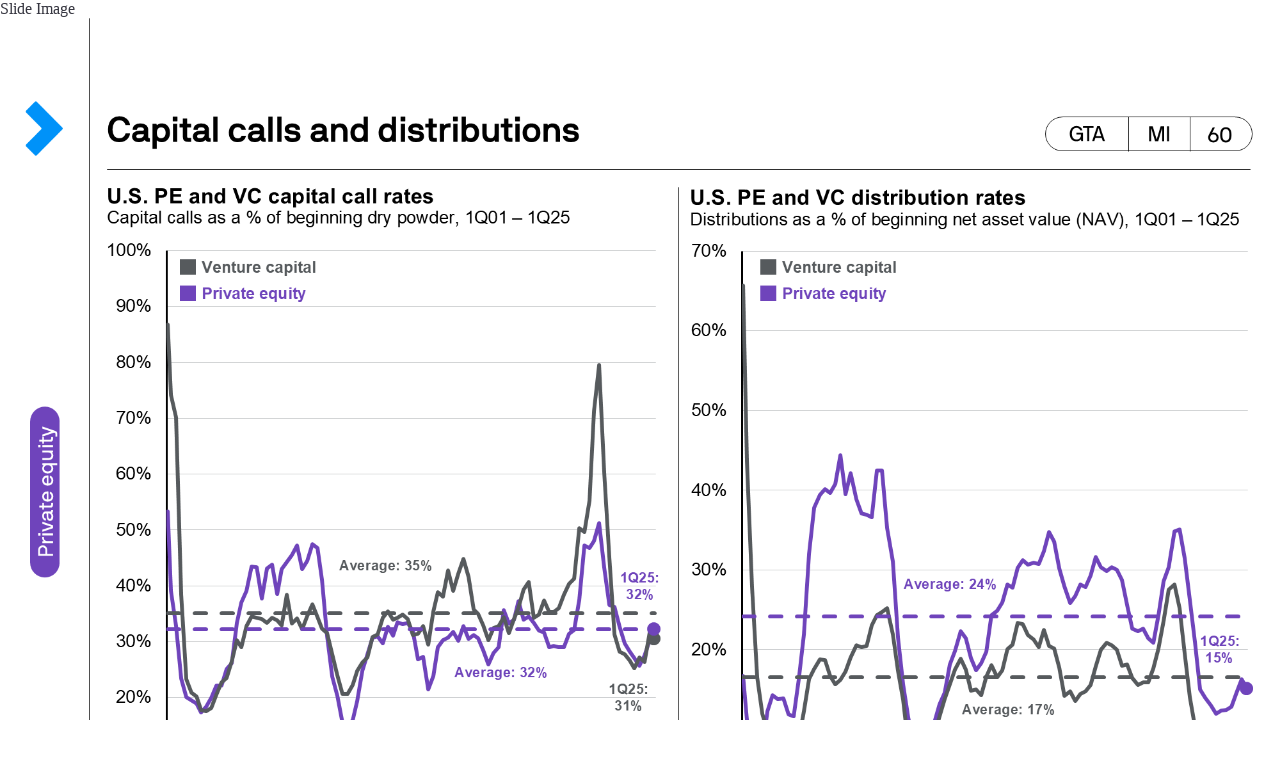

--- FILE ---
content_type: text/html;charset=utf-8
request_url: https://am.jpmorgan.com/ca/en/asset-management/institutional/insights/market-insights/guide-to-alternatives/guide-to-alternatives-slides/guide-to-alternatives-hedge-funds/gta-assetvol/
body_size: 1179
content:







     
    
<link rel="stylesheet" href="https://cdn.jpmorganfunds.com/etc/designs/jpm-am-aem/clientlib-all/jpm-am-global.min.8804df1244114b20216d9828aa8db542.css" type="text/css">



     
    
<link rel="stylesheet" href="https://cdn.jpmorganfunds.com/etc/designs/jpm-am-aem/clientlib-site.min.97f8b42a72f1fcc123497d0b990cad35.css" type="text/css">





    
	<!--<div<sly data-sly-call=""/>-->


<div class="JP-GTMSlide">
	<h2>Slide Image</h2>
	<img src="https://cdn.jpmorganfunds.com/content/dam/jpm-am-aem/global/en/images/insights/guide-to-alternatives-new/standardsize/Slide60.PNG" alt="Volatility, rates, and hedge fund returns"/>
	
		<h2>Chart Image</h2>
		<img src="https://cdn.jpmorganfunds.com/content/dam/jpm-am-aem/global/en/images/insights/guide-to-alternatives-new/widescreen/Slide60.PNG" alt="Volatility, rates, and hedge fund returns"/>
	
	
	<h2>Volatility, rates, and hedge fund returns</h2>
	
	<div class="jp-rft-wrapper jp-gtm__basic-text__module">
		<div class="jp-rft jp__clear">
			<p>
				<p>There is always some degree of prevailing market volatility, but during periods of market stress, volatility often spikes across all asset classes. The chart on the left shows the spike in equity, interest rate, and foreign exchange volatility at the onset of the pandemic, measured by a weekly z-score or deviation from historical conditions. On the right, we show hedge fund returns less short-term rates on the y-axis plotted against the historical 3-month UST on the x-axis by decade. As you will see, higher rates in the 1990s supported higher returns, while a prolonged period of near-zero yields in the 2010s provided a smaller “boost” to returns. However, with rates now moving higher, returns should receive a boost to returns from their collateral and cash holdings.</p>

			</p>
		</div>
	</div>
</div>


       



       
